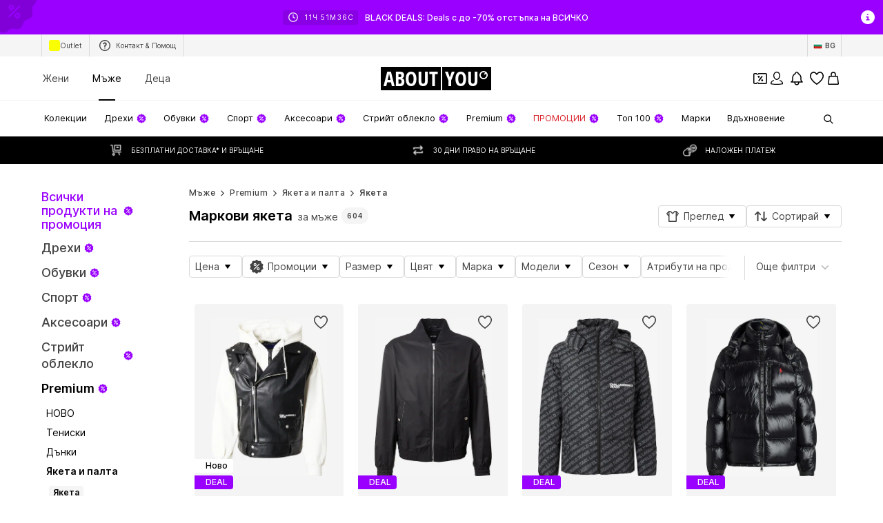

--- FILE ---
content_type: application/javascript
request_url: https://assets.aboutstatic.com/assets/header-background-expanded-D8nW59Gm.js
body_size: 109
content:
import{j as i,s as d,n as u,bE as l,r as c}from"./index-L6PXbYuP.js";const C=({children:e,...s})=>i.jsx(y,{...s,dangerouslySetInnerHTML:{__html:e}}),x=()=>u,y=d(x())({name:"StyledText",class:"sle579p",propsAsIs:!0}),g=`
  overflow: hidden;
  text-overflow: ellipsis;
  white-space: nowrap;
  overflow-x: hidden;
`,D=()=>{const{isOpen:e,open:s,cancel:o,parameter:t}=l("SPONSORED_PRODUCT"),r=c.useMemo(()=>JSON.parse(t!=null?t:"{}"),[t]);return{isOpen:e,onSponsoredClick:({e:n,productId:a,promotionId:p})=>{n.preventDefault(),s({parameter:JSON.stringify({productId:a,promotionId:p})})},cancel:o,productId:r.productId,promotionId:r.promotionId}},f=e=>{if(e!=null&&e.type)switch(e.type.$case){case"simpleCoupon":return e.type.simpleCoupon.expiryDate;case"hotDealCoupon":return e.type.hotDealCoupon.expiryDate;case"minimumOrderValueCoupon":return e.type.minimumOrderValueCoupon.expiryDate;case"highTierCoupon":return e.type.highTierCoupon.expiryDate;default:return}},w=typeof window<"u"?window.setClientPublicPath("assets/header-background-expanded-BJDMyPN0.svg"):"/assets/header-background-expanded-BJDMyPN0.svg";export{C as R,f as g,w as h,g as o,D as u};
//# sourceMappingURL=header-background-expanded-D8nW59Gm.js.map


--- FILE ---
content_type: application/javascript
request_url: https://assets.aboutstatic.com/assets/WishlistPage.eager-B519mTP8.js
body_size: 8464
content:
const __vite__mapDeps=(i,m=__vite__mapDeps,d=(m.f||(m.f=[typeof window !== 'undefined' ? window.setClientPublicPath("assets/service.grpc-1Nax-LKs.js") : "/assets/service.grpc-1Nax-LKs.js",typeof window !== 'undefined' ? window.setClientPublicPath("assets/index-L6PXbYuP.js") : "/assets/index-L6PXbYuP.js"])))=>i.map(i=>d[i]);
import{j as t,aG as Ve,_ as l,F as Q,o as z,C as L,r as u,hn as Ge,H as Ne,bE as $e,m as v,ho as He,hp as Ke,O as N,s as ee,cB as qe,I as $,bn as B,p as w,n as te,K as Ue,U as Ye,V as je,W as se,hq as Ze,D as M,gD as oe,G as ue,bz as Xe,M as Je,ak as Qe,ad as Pe,Y as et,bN as tt,hr as st,al as Te,B as Y,aO as ot,aN as nt,hs as it,ag as be,ht as rt,E as at,hu as ke,t as ct,ce as lt,eB as dt,hv as ut,hw as pt,bL as ve,gm as ne,ap as ie,bc as mt,a2 as ht,X as gt,hx as xt,hm as St,a as ft,dq as yt,dr as Ct,ds as It,dV as wt,dt as jt,hy as Pt,b as Tt,h as pe,bA as bt,bB as me,hz as kt,bC as vt,bD as re}from"./index-L6PXbYuP.js";import{S as _e,u as _t}from"./CouponCard-Sy_fxyyl.js";import{g as Wt,P as Z,r as We,u as Ot,t as Et,v as Rt}from"./SizeAdvisorWidget-B3BdekcC.js";import{E as Ft,h as At,I as Bt,J as Oe,D as Dt,K as Ee,N as zt,r as Lt}from"./Sizes.eager-B1tspuOO.js";import{u as Mt,S as he}from"./useAutoAddToWishlist-G5f4XBpe.js";import{G as Vt}from"./defaults-DRZqydV9.js";import{A as Gt}from"./Advertisement-Pa7glnRF.js";import{F as Nt}from"./FilterSectionSorting-DVg6BGV3.js";import{a as $t,e as Re,D as V,f as Fe,g as Ht,h as Kt}from"./useGetOSPRedirectValue-CWmlk1bq.js";import{R as qt}from"./useFacebookLoginHandler-Bj3K2iJx.js";import{R as Ut}from"./cmsWebSDK-CaH_6dWl.js";import{a as Ae,P as Yt}from"./ProductMiniAdpWithBasketFlyout-rggEuSio.js";import{T as Zt}from"./Tabs-CztM6cSj.js";import{c as Xt,d as Jt}from"./BasketFlyout-2MdJMD78.js";import{T as Qt}from"./useGetBasketPageSection-DS-o9Fiy.js";import{a as es}from"./ProductMiniAdp-BU4hhMNp.js";import{a as ts,N as Be}from"./NavigationTreeLoading-BaKBQasM.js";const ss=({title:e,onClose:s,open:o,renderInPortal:n,children:i})=>t.jsx(Ve,{headerContent:t.jsx(os,{"data-testid":"sortFlyoutHeaderTitle",children:e}),onClose:s,open:o,renderInPortal:n,bodyContent:i}),os=l.h3.withConfig({componentId:"sc-63fc2688-0"})(["display:block;width:100%;font-weight:",";font-size:",";color:",";text-align:left;margin:0;padding:0 1rem;box-sizing:border-box;"],Q.bold,z.px20,L.Black),ns=({activeOptionId:e,onSelect:s,options:o,primaryButtonLabel:n,onPrimaryButtonClick:i})=>{const[a,d]=u.useState(e),c=()=>{s(a),i()};return t.jsxs(t.Fragment,{children:[t.jsx(is,{children:o.map(({id:r,label:p})=>t.jsx(qt,{name:"sort",label:p,value:r,checked:r===a,onChange:()=>d(r),"data-testid":`sortFlyoutOption-${r}`},r))}),t.jsx(rs,{children:t.jsx(as,{onClick:c,"data-testid":"sortFlyoutFooterSubmit",children:n})})]})},is=l(Ut).withConfig({componentId:"sc-831c0018-0"})(["flex-direction:column;gap:1.5rem;padding:1.5rem 2rem;"]),rs=l.footer.withConfig({componentId:"sc-831c0018-1"})(["height:5rem;width:100%;padding:0 1rem;border-top:1px solid ",";display:flex;align-items:center;flex-shrink:0;"],L.Grey3),as=l.button.withConfig({componentId:"sc-831c0018-2"})(["flex:1;align-items:center;justify-content:center;height:3rem;display:flex;background:",";outline:none;border-radius:3px;border:none;text-align:center;font-weight:",";font-size:",";color:",";cursor:pointer;&:focus{outline:none;}"],L.Black,Q.mediumBold,z.px14,L.White),X=({itemStream:e,isDataFetched:s,isDataFetching:o})=>{const n=Ge(),i=u.useRef(!1),a=()=>{if(o||i.current)return;const d=e.map(c=>{var r;return((r=c.type)==null?void 0:r.$case)==="product"?{item_id:c.type.product.product.product.id}:null}).filter(c=>c!==null);i.current=!0,n({wishlist:{items:d.map(c=>({product:{id:c.item_id}}))}})};return u.useEffect(()=>{const d=setTimeout(()=>{a()},1e3);return()=>{clearTimeout(d)}},[e,s,o]),null},cs=e=>Ne()(e),ls=()=>cs("product_reco_page"),ds="sort",De=()=>$e(ds),us=e=>{const{cancel:s,submit:o,isOpen:n}=De(),{sortingOptions:i,onSort:a,renderInPortal:d,defaultSortingOptionId:c,onClose:r,shouldTrackImmediately:p}=e,{t:m}=v(),{sorting:S,setSorting:j}=$t(),h=()=>{r==null||r(),s()},f=P=>{a==null||a(),j(P,{shouldTrackImmediately:p,shouldScrollToTop:!0})};return t.jsx(ss,{title:m("Sort"),open:n,onClose:h,renderInPortal:d,children:t.jsx(ns,{activeOptionId:S!=null?S:c,onSelect:f,options:i,primaryButtonLabel:m("Confirm"),onPrimaryButtonClick:o})})},ps=()=>{const{t:e}=v();return[{id:"recently_added",label:e("Recently added")},{id:"highest_reduction",label:e("Maximum reduction")},{id:"price_high",label:e("Highest price")},{id:"price_low",label:e("Lowest price")},{id:"low_stock",label:e("Low Stock")}]},ge="recently_added",ms=e=>{const s=ps(),{open:o}=De(),n=He(),i=Ke(),a=()=>n("sort","filter_modal"),d=()=>i("sort","filter_modal"),c=N(),{variant:r}=e,p=()=>{d(),c({eventType:"click",label:"wl_sort"})},m=()=>{a(),c({eventType:"close",label:"wl_sort"})},S=()=>{c({eventType:"submit",label:"wl_sort"})};return r==="flyout"?t.jsxs(t.Fragment,{children:[t.jsx(gs,{onClick:()=>{p(),o()},asset:qe.SortAlt,size:"M","data-testid":"WishlistSortingFlyoutOpener"}),t.jsx(us,{sortingOptions:s,renderInPortal:!0,defaultSortingOptionId:ge,onClose:m,onSort:S,shouldTrackImmediately:!0})]}):t.jsx(Nt,{defaultSortingOptionId:ge,sortingOptions:s,onOpen:p,onClose:m,onSort:S})},hs=()=>$,gs=ee(hs())({name:"StyledIcon",class:"svg6d7v",propsAsIs:!0}),xs=({children:e,filterVariant:s})=>{const{t:o}=v();return t.jsxs(t.Fragment,{children:[t.jsxs(fs,{children:[t.jsx(ys,{color:"Black",size:"px32",weight:"heavy","data-testid":"WishlistHeaderTitle",children:o("Wishlist")}),t.jsx(Ss,{children:t.jsx(ms,{variant:s})})]}),e]})},Ss=l.div.withConfig({componentId:"sc-ad60b5d6-0"})(["flex:1;display:flex;justify-content:end;",""],B(w(["margin-right:5px;"]))),fs=l.div.withConfig({componentId:"sc-ad60b5d6-1"})(["display:flex;align-items:center;margin:20px 0;&::before{content:'';","}"],B(w(["flex:1;"]))),ys=l(te).withConfig({componentId:"sc-ad60b5d6-2"})(["",""],B(w(["font-size:1.25rem;"]))),Cs=e=>{const{advertisement:s}=e;return s?t.jsx(Is,{children:t.jsx(Gt,{advertisement:s,slim:!0,testId:"advertisementWishlist",tracking:{promotionSource:Ue.BasWishlistBanner}})}):null},Is=l.div.withConfig({componentId:"sc-628b1cb9-0"})(["position:relative;"]),ws=()=>{const e=Ye(),s=je();return se(Ze,{session:e,targetGroup:s})},js=e=>t.jsx(M,{View:Cs,Loading:()=>null,Error:()=>null,request:ws(),renderingPriority:e.renderingPriority}),H=({children:e,className:s})=>t.jsx("section",{className:s,children:t.jsx(Ps,{uniqueKey:"wishlistItemStream",enableEnhancedTileRendering:!0,children:e})}),Ps=l(Vt).withConfig({componentId:"sc-1b114c44-0"})(["",""],Wt),ae=({onlyPlaceholder:e,className:s})=>{const{count:o}=oe();return e?t.jsx(t.Fragment,{children:t.jsx(Z,{amount:o<24?24:o,ctaVisible:!0,Comp:"li"})}):t.jsx(H,{className:s,children:t.jsx(Z,{amount:o<24?24:o,ctaVisible:!0,Comp:"li"})})},xe=({tabs:e})=>{const s=N(),{open:o,parameter:n}=Re(),i=a=>{s({eventType:"click",label:a===V.all?"all_items":"deal_items"}),o({replaceHistory:!0,parameter:a})};return t.jsx(Ts,{onTabClick:i,dataTestId:"DiscountTabs",selectedTabValue:n,tabs:e,highlightColorOnActive:!0})},Ts=l(Zt).withConfig({componentId:"sc-65caa858-0"})(["margin-bottom:-5px;padding-inline:1rem;"]),bs=({tile:e,streamPosition:s,trackingData:o,children:n})=>{var a;const i=(a=e==null?void 0:e.product)==null?void 0:a.id;return t.jsx(ks,{Comp:"li",productTile:e,streamPosition:s,trackingKey:i,trackingData:o,threshold:.2,triggerOnce:!0,"data-testid":`productTileTracker-${i}`,children:n})},ks=l(Qt).withConfig({componentId:"sc-f30f2bc8-0"})(["list-style:none;"]),vs=({productId:e,onClickRemoveItem:s,onClickRemoveItemSuccess:o,onClickRemoveItemError:n,onShowConfirm:i,iconType:a="close"})=>{const{t:d}=v(),c=Fe(),r=async()=>{if(i){i();return}s(),await c(e)?o():n()};return t.jsx(Os,{"data-testid":"DeleteWishlistItemButton",onClick:p=>{p.stopPropagation(),p.preventDefault(),r()},"aria-label":d("Remove from the wishlist"),children:a==="close"?t.jsx(Se,{size:"S",asset:ue.Close,fill:L.Grey1}):t.jsx(Se,{size:"M",asset:ue.Trash,fill:L.Grey1})})},_s=()=>$,Se=ee(_s())({name:"AnimatedIcon",class:"a3km1lg",propsAsIs:!0}),Ws=()=>Xe,Os=ee(Ws())({name:"DeleteWisthlistItemButton",class:"d1j3ee4f",propsAsIs:!0});function fe(e){e==null||e.stopPropagation(),e==null||e.preventDefault()}const Es=({isOpen:e,onClose:s,onClickConfirm:o,isLoading:n,onClickRemoveItemError:i,onClickRemoveItemSuccess:a,productId:d})=>{const{t:c}=v(),r=Fe(),p=async()=>{o(),await r(d)?a():i()};return t.jsx(Je,{renderInPortal:!0,bodyContent:t.jsx(te,{size:"px16",textAlignment:"center",children:c("Do you really want to remove this product from your wishlist?")}),footerContent:t.jsxs(t.Fragment,{children:[t.jsx(Qe,{label:c("Cancel"),onClick:m=>{fe(m),s()}}),t.jsx(Rs,{"data-testid":"WishlistConfirmDeletionButton",isLoading:n,disableShadow:!0,onClick:m=>{fe(m),p()},children:c("Remove")})]}),onClose:s,open:e})},Rs=l(Pe).withConfig({componentId:"sc-2090fcf6-0"})(["padding-inline:0px;"]),ce=({tile:e,streamPosition:s,trackingData:o,shallowRenderingState:n,gridColumns:i,importance:a,itemsPreferences:d,onClick:c,showConfirmOnDeleteItem:r,smallAddToBasketCtaText:p,onClickAddToBasket:m,onSoldoutCtaClick:S,onSimilarProductsClick:j,interactiveHoverMode:h,onColorHover:f,onColorLeave:P,productTileGalleryMode:I,soldOutColorProductId:_,enableImageGalleryAnimation:R})=>{const W=Ft({product:e.product,streamPosition:s,brand:e.brand}),O=et(),[D,g]=u.useState(!1),[T,y]=u.useState(!1),F=()=>g(!0),A=()=>{W("removed-from-wishlist")},b=()=>{g(!1),y(!1),O({content:k("Oops! Something went wrong!"),type:"ERROR","data-testid":"RemoveFromWishlistButtonToast"})},{t:k}=v(),{ref:K}=tt({label:"WL_similar_products"}),q=h?As:ye;return t.jsx(t.Fragment,{children:t.jsx(bs,{tile:e,streamPosition:s,trackingData:o,children:t.jsx(At,{shallowRenderingState:n,id:`productTile-${e.product.id}`,renderer:({ref:G,isInViewOnRemount:C})=>t.jsxs(t.Fragment,{children:[t.jsx(Bt,{enableImageGalleryAnimation:R,gridColumns:i,productTile:e,importance:C?"high":a,itemsPreferences:d,onClick:c,showColorVariantsSoldOut:!h,showLowestPriorPriceHint:!0,addCtaVisibility:h?"hover":"always",interactiveHoverMode:h,productTileGalleryMode:I,soldOutColorProductId:_,selectedCoupon:e.couponPromotionId,onColorHover:f,onColorLeave:P,onColorClick:x=>{m({productId:x,brandName:e.brand.name})},cta:t.jsx(ye,{children:t.jsx(Fs,{"data-testid":"ProductTileAddToBasketButton","aria-label":k("Add to basket"),onClick:x=>{x.stopPropagation(),x.preventDefault(),m({productId:e.product.id,brandName:e.brand.name,product:e.product,couponPromotionId:e.couponPromotionId})},children:k(p?"Add":"Add to basket")})}),soldoutCta:t.jsxs(q,{children:[t.jsx(Ce,{"data-testid":"soldOutRemindMeButton",disableShadow:!0,withBorder:!0,type:"secondary",onClick:x=>{x.stopPropagation(),x.preventDefault(),S(e.product.id)},children:k("Remind me")}),t.jsx("div",{ref:K,children:t.jsx(Ce,{"data-testid":"similarProductsButtonSoldOut",disableShadow:!0,withBorder:!0,type:"secondary",onClick:x=>{x.stopPropagation(),x.preventDefault(),j(e.product)},children:k("Similar Products")})})]}),tileRef:G,floatingHeaderElements:t.jsx(t.Fragment,{children:t.jsx(Bs,{$alignEnd:!1,children:t.jsx(vs,{iconType:"trash",productId:e.product.id,onClickRemoveItem:F,onClickRemoveItemSuccess:A,onClickRemoveItemError:b,onShowConfirm:r?()=>y(!0):void 0})})})}),D&&!r&&t.jsx(Ds,{"data-testid":"WishlistTileFullSizeSpinner",visible:!0,children:t.jsx(st,{})}),t.jsx(Es,{isOpen:T,onClose:()=>y(!1),onClickConfirm:F,onClickRemoveItemSuccess:A,onClickRemoveItemError:b,isLoading:D,productId:e.product.id})]})})})})},Fs=l(Pe).withConfig({componentId:"sc-b3304974-0"})(["border-radius:4px;display:flex;justify-content:center;transition:opacity 250ms ease-in-out 100ms;width:100%;white-space:nowrap;",""],B(w(["padding-block:11px;font-size:",";line-height:",";"],z.px12,z.px18))),ye=l.div.withConfig({componentId:"sc-b3304974-1"})(["display:flex;margin-top:17px;gap:12px;flex-flow:column;",""],B(w(["margin-inline:4px;"]))),As=l.div.withConfig({componentId:"sc-b3304974-2"})(["display:flex;gap:12px;flex-flow:column;position:absolute;bottom:136%;left:20px;right:20px;"]),Ce=l(Y).withConfig({componentId:"sc-b3304974-3"})(["display:flex;justify-content:center;width:100%;white-space:nowrap;padding:8px 40px;border-radius:4px;"]),Bs=l.div.withConfig({componentId:"sc-b3304974-4"})(["z-index:",";flex:1;display:flex;justify-content:",";align-items:center;flex-direction:row-reverse;"],Te.PRODUCT_TILE_CTA,e=>e.$alignEnd?"end":"space-between"),Ds=l.div.withConfig({componentId:"sc-b3304974-5"})(["position:absolute;top:0;left:0;width:100%;height:100%;background:none;pointer-events:none;display:flex;justify-content:center;z-index:-1;opacity:0;transition:opacity 300ms ease;",";"],({visible:e})=>e&&w(["opacity:1;background:rgba(255,255,255,0.5);pointer-events:auto;z-index:1;"])),ze=({tile:e,itemsPreferences:s,...o})=>{const{onHover:n,tile:i,resetTile:a,loaded:d,onImageLoad:c,soldOut:r}=Xt(e);return t.jsxs(t.Fragment,{children:[t.jsx(ce,{tile:d&&i?i:e,...o,onColorHover:n,onColorLeave:a,productTileGalleryMode:i&&i.product.id!==e.product.id?void 0:o.productTileGalleryMode,itemsPreferences:s,soldOutColorProductId:r}),i&&!d&&t.jsx(Jt,{onImageLoad:c,tile:i,itemsPreferences:s,"data-testid":"WishlistInteractiveProductTile-preload-image"})]})},J=({isDiscountedItemsTabEmpty:e})=>{const{t:s}=v(),{isAuthenticated:o}=ot(),n=N(),{showUserAuthenticationPrompt:i}=nt(),a=it(),d=be(),c=rt({small:zs},Ls);return t.jsx(at,{title:t.jsx(Ms,{as:"h1",children:s(e?"You have no items from this deal in your wishlist":"Your wishlist is empty")}),subtitle:e?"":s("Click on the heart to add an item to your wishlist or log into your account."),cta:t.jsxs(t.Fragment,{children:[!o&&!e&&t.jsx(Y,{type:"secondary",withBorder:!0,disableShadow:!0,"data-testid":"WishlistLoginButton",onClick:()=>{n({eventType:"click",label:"wishlist_login"}),i({context:"wishlist-page-empty",needsCheckoutSession:!1})},children:s("Login")}),e&&t.jsx(Y,{type:"secondary",withBorder:!0,disableShadow:!0,"data-testid":"WishlistDiscoverNowButton",onClick:async()=>{const r=await a();r.discount&&r.discount.linkTarget&&d.push(r.discount.linkTarget.url)},children:s("Discover now")})]}),"data-testid":"WishlistEmpty",asset:t.jsx(c,{})})},zs=l($).attrs(()=>({asset:ke.EmptyCompact})).withConfig({componentId:"sc-5da30b50-0"})(["width:150px;height:200px;"]),Ls=l($).attrs(()=>({asset:ke.Empty})).withConfig({componentId:"sc-5da30b50-1"})(["width:343px;height:224px;"]),Ms=l(te).withConfig({componentId:"sc-5da30b50-2"})(["font-weight:",";font-size:",";",""],Q.bold,z.px20,ct(w(["font-size:",";"],z.px24))),Vs=u.memo(ce),Gs=u.memo(ze),Ns="WISHLIST_CURRENTPAGE_STATE_KEY",$s=e=>{const[s,o]=ve(1,{uniqueKey:Ns}),n=s*32;return{items:e.slice(0,n-1),setCurrentPage:o,currentPage:s}},Hs=({allItemsTab:e,discountedItemsTab:s,showConfirmOnDeleteItem:o,onClickAddToBasket:n,onClickSoldoutCta:i,shallowRenderingState:a,gridColumns:d,smallAddToBasketCtaText:c,onSimilarProductsClick:r,discountTotalSavings:p,interactiveHoverMode:m,productTileGalleryMode:S,isDataFetched:j,isDataFetching:h,enableImageGalleryAnimation:f})=>{var G;const{parameter:P}=Re(),I=lt(),_=dt(),{t:R}=v(),W=P===V.deals&&(s!=null&&s.items)&&((G=I.data)!=null&&G.discount)?s.items:e.items,{items:O,setCurrentPage:D,currentPage:g}=$s(W),{set:T}=ut(),[y]=Oe(),F=m?Gs:Vs,A=u.useMemo(()=>[{label:e.label,value:V.all,count:e.productCount},{label:(s==null?void 0:s.label)||R("Deal items"),value:V.deals,count:(s==null?void 0:s.productCount)||0,backgroundColour:_}],[e.items,s==null?void 0:s.items]);u.useEffect(()=>{T(p)},[p]);const b=u.useMemo(()=>{var E,le;const C=O.find(Me=>{var de;return((de=Me.type)==null?void 0:de.$case)==="product"}),x=We(y);if(C&&((E=C.type)==null?void 0:E.$case)==="product"&&x)return{...(le=C.type)==null?void 0:le.product.itemPreferences,preferredProductImageType:x}},[y,O]),k=I.data&&pt(I.data.discount),K=()=>{const C=O.findIndex(x=>{var E;return((E=x.type)==null?void 0:E.$case)==="product"});return C===-1?0:C},q=u.useMemo(()=>K(),[O]);return!(s!=null&&s.items.length)&&P===V.deals?t.jsxs(t.Fragment,{children:[t.jsx(X,{itemStream:W,isDataFetching:h,isDataFetched:j}),k&&t.jsx(xe,{tabs:A}),t.jsx(J,{isDiscountedItemsTabEmpty:!0})]}):t.jsxs(t.Fragment,{children:[t.jsx(X,{itemStream:W,isDataFetching:h,isDataFetched:j}),k&&t.jsx(xe,{tabs:A}),t.jsxs(H,{children:[W.map((C,x)=>{var E;switch((E=C.type)==null?void 0:E.$case){case"product":return t.jsx(F,{smallAddToBasketCtaText:c,streamPosition:C.streamPosition,tile:C.type.product.product,showConfirmOnDeleteItem:o,onClickAddToBasket:n,onSoldoutCtaClick:i,shallowRenderingState:a,gridColumns:d,itemsPreferences:b!=null?b:C.type.product.itemPreferences,onSimilarProductsClick:r,interactiveHoverMode:m,productTileGalleryMode:S,enableImageGalleryAnimation:x===q&&f},C.type.product.itemKey);case"emptyWishlist":return t.jsxs(t.Fragment,{children:[h&&t.jsx(ae,{onlyPlaceholder:!0}),!h&&t.jsx(Us,{withLargeVerticalPadding:!0,children:t.jsx(J,{})},C.streamPosition)]});default:return null}}),t.jsx(Ae,{currentPage:g,setCurrentPage:D,loadMoreComponentDisplayConfig:qs,Wrapper:Ks})]})]})},Ks=l.li.withConfig({componentId:"sc-41c071ed-0"})([""]),qs={tilesBeforeFirstDisplay:1e4,tilesBeforeConsecutivelyDisplay:1e4},Us=l.li.withConfig({componentId:"sc-41c071ed-1"})(["margin:"," 0px;",";grid-column:span 2;@media ","{grid-column:span 3;}@media ","{grid-column:span 4;",";}",""],({padded:e})=>e&&"20px",({withLargeVerticalPadding:e})=>e&&w(["margin:50px 0px;"]),ne,ie,({withLargeVerticalPadding:e})=>e&&w(["margin:100px 0px;"]),B(w(["text-align:center;"]))),Ys=u.memo(ce),Zs=u.memo(ze),Xs="WISHLIST_CURRENTPAGE_STATE_KEY",Js=e=>{const[s,o]=ve(1,{uniqueKey:Xs}),n=s*32;return{items:e.slice(0,n-1),setCurrentPage:o,currentPage:s}},Qs=({allItemsTab:e,showConfirmOnDeleteItem:s,onClickAddToBasket:o,onClickSoldoutCta:n,shallowRenderingState:i,gridColumns:a,smallAddToBasketCtaText:d,onSimilarProductsClick:c,interactiveHoverMode:r,productTileGalleryMode:p,isDataFetched:m,isDataFetching:S,enableImageGalleryAnimation:j})=>{const h=e.items,{items:f,setCurrentPage:P,currentPage:I}=Js(h),[_]=Oe(),R=u.useMemo(()=>{var y,F;const g=f.find(A=>{var b;return((b=A.type)==null?void 0:b.$case)==="product"}),T=We(_);if(g&&((y=g.type)==null?void 0:y.$case)==="product"&&T)return{...(F=g.type)==null?void 0:F.product.itemPreferences,preferredProductImageType:T}},[_,f]),W=r?Zs:Ys,O=()=>{const g=f.findIndex(T=>{var y;return((y=T.type)==null?void 0:y.$case)==="product"});return g===-1?0:g},D=u.useMemo(()=>O(),[f]);return t.jsxs(u.Fragment,{children:[t.jsx(X,{itemStream:h,isDataFetching:S,isDataFetched:m}),t.jsxs(H,{children:[f.map((g,T)=>{var y;switch((y=g.type)==null?void 0:y.$case){case"product":return t.jsx(W,{smallAddToBasketCtaText:d,streamPosition:g.streamPosition,tile:g.type.product.product,showConfirmOnDeleteItem:s,onClickAddToBasket:o,onSoldoutCtaClick:n,shallowRenderingState:i,gridColumns:a,itemsPreferences:R!=null?R:g.type.product.itemPreferences,onSimilarProductsClick:c,interactiveHoverMode:r,productTileGalleryMode:p,enableImageGalleryAnimation:T===D&&j},g.type.product.itemKey);case"emptyWishlist":return t.jsxs(u.Fragment,{children:[S&&t.jsx(ae,{onlyPlaceholder:!0}),!S&&t.jsx(so,{withLargeVerticalPadding:!0,children:t.jsx(J,{})},g.streamPosition)]});default:return null}}),t.jsx(Ae,{currentPage:I,setCurrentPage:P,loadMoreComponentDisplayConfig:to,Wrapper:eo})]})]})},eo=l.li.withConfig({componentId:"sc-e33d5258-0"})([""]),to={tilesBeforeFirstDisplay:1e4,tilesBeforeConsecutivelyDisplay:1e4},so=l.li.withConfig({componentId:"sc-e33d5258-1"})(["margin:"," 0px;",";grid-column:span 2;@media ","{grid-column:span 3;}@media ","{grid-column:span 4;",";}",""],({padded:e})=>e&&"20px",({withLargeVerticalPadding:e})=>e&&w(["margin:50px 0px;"]),ne,ie,({withLargeVerticalPadding:e})=>e&&w(["margin:100px 0px;"]),B(w(["text-align:center;"]))),oo=u.memo(Qs),no=u.memo(Hs),io=({showConfirmOnDeleteItem:e,onClickAddToBasket:s,onClickSoldoutCta:o,gridColumns:n,smallAddToBasketCtaText:i=!1,onSimilarProductsClick:a,enableWishlistTabs:d,interactiveHoverMode:c,productTileGalleryMode:r,enableImageGalleryAnimation:p,renderingPriority:m})=>(Dt(),t.jsx(co,{gridColumns:n,onClickAddToBasket:s,onClickSoldoutCta:o,showConfirmOnDeleteItem:e,smallAddToBasketCtaText:i,onSimilarProductsClick:a,enableWishlistTabs:d,interactiveHoverMode:c,productTileGalleryMode:r,enableImageGalleryAnimation:p,renderingPriority:m})),ro=u.memo(io),ao="wishlist_product_stream_last_visible_items",co=e=>{const{t:s}=v(),o=Ot({uniqueKey:ao});return t.jsx(lo,{errorHeadline:s("Oops! Something went wrong!"),props:e,shallowRenderingState:o})},lo=({props:e,shallowRenderingState:s,errorHeadline:o})=>{const{loadItems:n,deleteItem:i}=Ht();return t.jsx(Kt,{deleteItem:i,children:t.jsx(M,{request:n,Loading:ae,Error:()=>t.jsx(uo,{children:t.jsx(mt,{headline:o})}),View:e.enableWishlistTabs?no:oo,viewProps:{...e,shallowRenderingState:s,isDataFetching:n.isFetching,isDataFetched:n.isFetched},renderingPriority:e.renderingPriority})})},uo=l.div.withConfig({componentId:"sc-47b31c52-0"})(["grid-column:span 2;@media ","{grid-column:span 3;}@media ","{grid-column:span 4;}"],ne,ie),po=({className:e})=>{const{count:s}=oe();return t.jsx(H,{className:e,children:t.jsx(Z,{amount:s<24?24:s,ctaVisible:!0,Comp:"li"})})},mo=()=>{const e=je(),s=ht();return se(xt,{session:s,targetGroup:e,reductionsState:gt()},{disabled:!s})},ho=e=>t.jsx(M,{request:mo(),Error:()=>null,Loading:Be,View:ts,viewProps:{...e,trackOriginKey:"category_tree_side",testId:"wishlistNavigationTree",excludeUrlParams:[St,"sort"]}}),Le=()=>ft(()=>import("./service.grpc-1Nax-LKs.js"),__vite__mapDeps([0,1]),import.meta.url).then(e=>e.WishlistMetaService_GetPageMetaData);Le.method="aysa_api.services.wishlist.v1.page.meta.WishlistMetaService/GetPageMetaData";const Ie=()=>t.jsx(M,{request:go(),Error:()=>null,View:xo});function go(){return se(Le,{})}const xo=({meta:e})=>{if(!yt(e))return null;const s=e.type.seoData,[o,n]=Ct(It(s.elements));return t.jsxs(u.Fragment,{children:[t.jsx(wt,{pageTitle:s.title}),t.jsx(jt,{meta:o,link:n,children:t.jsx("title",{"data-testid":"MetaTitle",children:s.title})})]})},So=({product:e,sizeSelection:s})=>{const o=s==null?void 0:s.type,{toggleSoldOutSizeId:n,sizeReminderSizeIds:i,resetSizeReminderSelection:a}=zt((o==null?void 0:o.$case)==="oneSize"&&o.oneSize.size?[o.oneSize.size.sizeId]:[]);return t.jsx(Et,{renderInPortal:!1,sizeSelection:s,selectedSizeIds:i,onSizeSelect:n,product:e,sizeReminderSizeIds:i,resetSizeSelection:a})},fo=e=>e.setIsOpenSizeReminder?t.jsx(Co,{...e}):t.jsx(yo,{...e}),yo=e=>t.jsx(M,{request:Ee({productId:e.productId,enableSizeFinder:!0,isRequestDisabled:!e.productId}),View:So,Error:null,Loading:()=>null,viewProps:e}),Co=e=>{const s=Ee({productId:e.productId,enableSizeFinder:!0,isRequestDisabled:!e.productId});return t.jsx(M,{request:s,View:es,Error:null,Loading:()=>null,viewProps:{...e,isOpenSizeReminder:!!e.isOpenSizeReminder,setIsOpenSizeReminder:e.setIsOpenSizeReminder,sizeSelectionStateManagerKey:_e.NO_SIZE_SELECTED_SELECTION}})},Io=e=>{var n;const[s=""]=((n=e.path)!=null?n:"").split("?"),{pathname:o}=Lt({pathname:s});return o+"/similar"},we={split:"30:70",splitMedium:"20:80",splitLarge:"15:85"},wo=()=>{const e=u.useRef(null),s=u.useRef(null),o=be(),n=Pt(),i=N(),a=ls(),{open:d}=_t(),{open:c,parameter:r}=Rt();u.useEffect(()=>{n()},[n]);const p=u.useCallback(({productId:I,couponPromotionId:_})=>{i({eventType:"click",label:"WL_A2B"}),d({productId:I,couponPromotionId:_})},[]),m=u.useCallback(I=>{c({parameter:`${I}`})},[]),S=u.useCallback(I=>{i({eventType:"click",label:"WL_similar_products"}),a(),o.push(Io(I))},[]),{count:j}=oe(),h=j===0,{isActive:f}=Tt("desk_interactive_tile_wishlist",{abTest:!0}),{isAutoAddToWishlistLoading:P}=Mt();return P?t.jsx(pe,{children:t.jsxs(U,{children:[t.jsx(Ie,{}),t.jsx(he,{...we,contentStart:!h&&t.jsx(Po,{}),contentEnd:t.jsx(U,{"data-increase-padding":f,children:t.jsx(po,{})})})]})}):t.jsxs(pe,{children:[t.jsx(Ie,{}),t.jsx(bt,{defaultOffsetTop:me,anchorRef:s,as:he,...we,disableSplit:h,refStart:e,contentStart:!h&&t.jsx(vt,{overflowScroll:"flow",experimentalNative:!0,container:e,style:{zIndex:Te.CATEGORY_TREE},defaultOffsetTop:me,children:t.jsx(jo,{excludeUrlParams:["sort"]})}),contentEnd:t.jsxs(U,{"data-increase-padding":f,children:[t.jsxs(kt,{children:[t.jsx(js,{renderingPriority:1}),!h&&t.jsx(xs,{filterVariant:"dropdown"}),t.jsx(ro,{onClickAddToBasket:p,onClickSoldoutCta:m,onSimilarProductsClick:S,interactiveHoverMode:f,productTileGalleryMode:f?"hover":void 0,renderingPriority:2})]}),t.jsx(Yt,{sizeSelectionStateManagerKey:_e.MAIN_SIZE_SELECTION})]})}),t.jsx(fo,{productId:Number(r!=null?r:"")})]})},U=l.section.withConfig({componentId:"sc-a75f3573-0"})(["padding-top:","px;&[data-increase-padding='true']{padding-bottom:1rem;}"],re),jo=l(ho).withConfig({componentId:"sc-a75f3573-1"})(["padding-top:","px;word-break:break-word;"],re),Po=l(Be).withConfig({componentId:"sc-a75f3573-2"})(["padding-top:","px;word-break:break-word;"],re),Go=Object.freeze(Object.defineProperty({__proto__:null,WishlistPageEager:wo},Symbol.toStringTag,{value:"Module"}));export{xs as W,js as a,ro as b,po as c,ho as d,Ie as e,fo as f,Io as g,Go as h,ls as u};
//# sourceMappingURL=WishlistPage.eager-B519mTP8.js.map


--- FILE ---
content_type: application/javascript
request_url: https://assets.aboutstatic.com/assets/UnlockCouponSuccessHint-GFJTeuQr.js
body_size: 98
content:
import{j as n,D as e,q as r,v as a,_ as u,C as t,o as c}from"./index-L6PXbYuP.js";import{G as l}from"./GoBackView-D2JxtYFc.js";import{u as d,a as m,b as p}from"./Sizes.eager-B1tspuOO.js";import{C}from"./CouponHintView-Cs0BCJfw.js";import{F as h}from"./PriceBox-BnBB0_If.js";const k=o=>n.jsx(e,{request:d(o.productId),Error:()=>null,Loading:()=>null,View:l,viewProps:o}),v=o=>{const i=m(o.productId);return p(o.productId)?n.jsx(e,{request:i,Error:null,viewProps:o,View:s=>n.jsx(C,{...s,isInMiniADPDialog:!0})}):null},H=()=>{const o=r(),{unlockedCouponHeadline:i}=a(o);return n.jsx(h,{duration:500,children:n.jsx(S,{$hasHint:!!i,children:i})})},S=u.div.withConfig({componentId:"sc-70dec9e-0"})(["display:flex;justify-content:center;align-items:center;color:",";background-color:",";font-size:",";height:",";overflow:hidden;"],t.White,t.PrimaryCoupon,c.px12,({$hasHint:o})=>o?"30px":"0");export{v as C,k as G,H as U};
//# sourceMappingURL=UnlockCouponSuccessHint-GFJTeuQr.js.map
